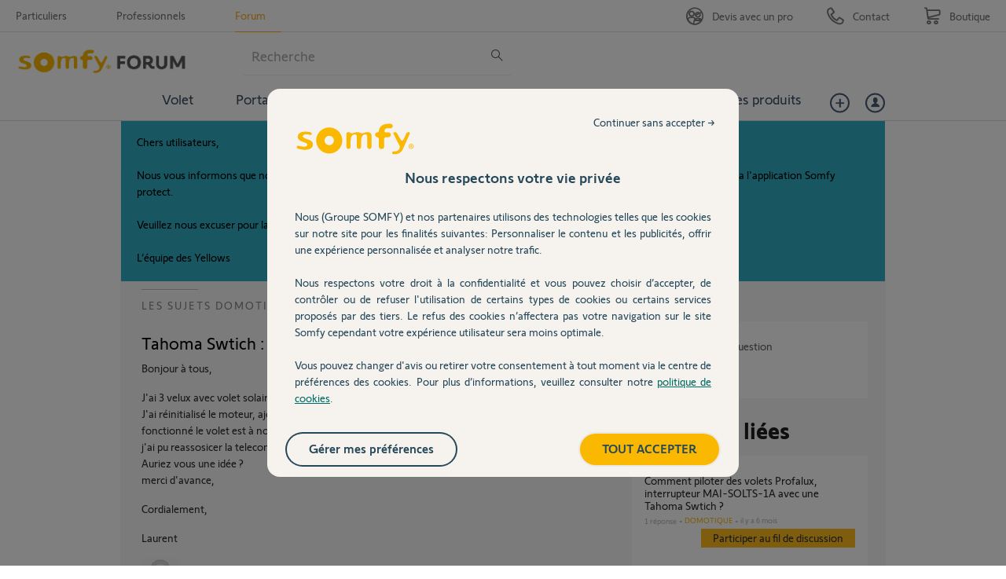

--- FILE ---
content_type: text/html; charset=utf-8
request_url: https://accounts.google.com/o/oauth2/postmessageRelay?parent=https%3A%2F%2Fforum.somfy.fr&jsh=m%3B%2F_%2Fscs%2Fabc-static%2F_%2Fjs%2Fk%3Dgapi.lb.en.2kN9-TZiXrM.O%2Fd%3D1%2Frs%3DAHpOoo_B4hu0FeWRuWHfxnZ3V0WubwN7Qw%2Fm%3D__features__
body_size: 118
content:
<!DOCTYPE html><html><head><title></title><meta http-equiv="content-type" content="text/html; charset=utf-8"><meta http-equiv="X-UA-Compatible" content="IE=edge"><meta name="viewport" content="width=device-width, initial-scale=1, minimum-scale=1, maximum-scale=1, user-scalable=0"><script src='https://ssl.gstatic.com/accounts/o/2580342461-postmessagerelay.js' nonce="lYWAp8vydX7jFubLf71zZg"></script></head><body><script type="text/javascript" src="https://apis.google.com/js/rpc:shindig_random.js?onload=init" nonce="lYWAp8vydX7jFubLf71zZg"></script></body></html>

--- FILE ---
content_type: text/css; charset=UTF-8
request_url: https://d350tqmxm801hs.cloudfront.net/production/somfy-entraide/css/somfy.min.css?1616664790
body_size: 191
content:
#questions_controller .wdg-bienvenue,#questions_controller .header-crumb,#questions_controller .sidebar,#questions_controller .usefulness,#questions_controller .answer,#questions_controller .block-social,#questions_controller .tab-controls,#questions_controller .answers,#questions_controller .ask_question_link,#questions_controller .clone-ul-content-buttons,#questions_controller #ft{display:none}#questions_controller .answer.best{display:block}#questions_controller .yui-t6 #yui-main .yui-b{margin:0}
